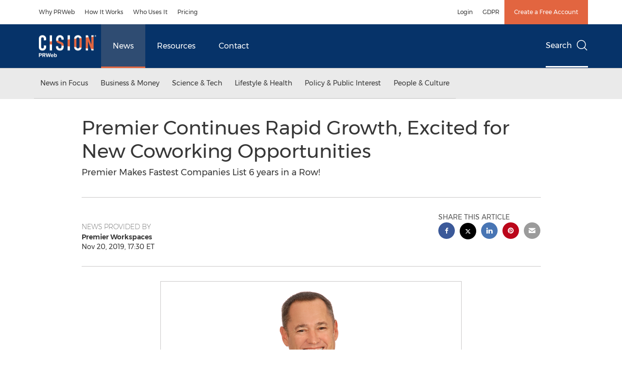

--- FILE ---
content_type: text/css
request_url: https://cookiechimp.com/assets/consent_modal-5ca0919b383dd3aa1562593eaeb125a595f3c115f538c2c8b5c62d88aa5fd1ba.css
body_size: 7737
content:
*,:after,:before{--tw-border-spacing-x:0;--tw-border-spacing-y:0;--tw-translate-x:0;--tw-translate-y:0;--tw-rotate:0;--tw-skew-x:0;--tw-skew-y:0;--tw-scale-x:1;--tw-scale-y:1;--tw-pan-x: ;--tw-pan-y: ;--tw-pinch-zoom: ;--tw-scroll-snap-strictness:proximity;--tw-gradient-from-position: ;--tw-gradient-via-position: ;--tw-gradient-to-position: ;--tw-ordinal: ;--tw-slashed-zero: ;--tw-numeric-figure: ;--tw-numeric-spacing: ;--tw-numeric-fraction: ;--tw-ring-inset: ;--tw-ring-offset-width:0px;--tw-ring-offset-color:#fff;--tw-ring-color:rgba(59,130,246,.5);--tw-ring-offset-shadow:0 0 #0000;--tw-ring-shadow:0 0 #0000;--tw-shadow:0 0 #0000;--tw-shadow-colored:0 0 #0000;--tw-blur: ;--tw-brightness: ;--tw-contrast: ;--tw-grayscale: ;--tw-hue-rotate: ;--tw-invert: ;--tw-saturate: ;--tw-sepia: ;--tw-drop-shadow: ;--tw-backdrop-blur: ;--tw-backdrop-brightness: ;--tw-backdrop-contrast: ;--tw-backdrop-grayscale: ;--tw-backdrop-hue-rotate: ;--tw-backdrop-invert: ;--tw-backdrop-opacity: ;--tw-backdrop-saturate: ;--tw-backdrop-sepia: ;--tw-contain-size: ;--tw-contain-layout: ;--tw-contain-paint: ;--tw-contain-style: }::backdrop{--tw-border-spacing-x:0;--tw-border-spacing-y:0;--tw-translate-x:0;--tw-translate-y:0;--tw-rotate:0;--tw-skew-x:0;--tw-skew-y:0;--tw-scale-x:1;--tw-scale-y:1;--tw-pan-x: ;--tw-pan-y: ;--tw-pinch-zoom: ;--tw-scroll-snap-strictness:proximity;--tw-gradient-from-position: ;--tw-gradient-via-position: ;--tw-gradient-to-position: ;--tw-ordinal: ;--tw-slashed-zero: ;--tw-numeric-figure: ;--tw-numeric-spacing: ;--tw-numeric-fraction: ;--tw-ring-inset: ;--tw-ring-offset-width:0px;--tw-ring-offset-color:#fff;--tw-ring-color:rgba(59,130,246,.5);--tw-ring-offset-shadow:0 0 #0000;--tw-ring-shadow:0 0 #0000;--tw-shadow:0 0 #0000;--tw-shadow-colored:0 0 #0000;--tw-blur: ;--tw-brightness: ;--tw-contrast: ;--tw-grayscale: ;--tw-hue-rotate: ;--tw-invert: ;--tw-saturate: ;--tw-sepia: ;--tw-drop-shadow: ;--tw-backdrop-blur: ;--tw-backdrop-brightness: ;--tw-backdrop-contrast: ;--tw-backdrop-grayscale: ;--tw-backdrop-hue-rotate: ;--tw-backdrop-invert: ;--tw-backdrop-opacity: ;--tw-backdrop-saturate: ;--tw-backdrop-sepia: ;--tw-contain-size: ;--tw-contain-layout: ;--tw-contain-paint: ;--tw-contain-style: }/*! tailwindcss v3.4.19 | MIT License | https://tailwindcss.com*/*,:after,:before{box-sizing:border-box;border:0 solid #e5e7eb}:after,:before{--tw-content:""}:host,html{line-height:1.5;-webkit-text-size-adjust:100%;-moz-tab-size:4;-o-tab-size:4;tab-size:4;font-family:Inter,ui-sans-serif,system-ui,sans-serif,Apple Color Emoji,Segoe UI Emoji,Segoe UI Symbol,Noto Color Emoji;font-feature-settings:normal;font-variation-settings:normal;-webkit-tap-highlight-color:transparent}body{margin:0;line-height:inherit}hr{height:0;color:inherit;border-top-width:1px}abbr:where([title]){-webkit-text-decoration:underline dotted;text-decoration:underline dotted}h1,h2,h3,h4,h5,h6{font-size:inherit;font-weight:inherit}a{color:inherit;text-decoration:inherit}b,strong{font-weight:bolder}code,kbd,pre,samp{font-family:ui-monospace,SFMono-Regular,Menlo,Monaco,Consolas,Liberation Mono,Courier New,monospace;font-feature-settings:normal;font-variation-settings:normal;font-size:1em}small{font-size:80%}sub,sup{font-size:75%;line-height:0;position:relative;vertical-align:baseline}sub{bottom:-.25em}sup{top:-.5em}table{text-indent:0;border-color:inherit;border-collapse:collapse}button,input,optgroup,select,textarea{font-family:inherit;font-feature-settings:inherit;font-variation-settings:inherit;font-size:100%;font-weight:inherit;line-height:inherit;letter-spacing:inherit;color:inherit;margin:0;padding:0}button,select{text-transform:none}button,input:where([type=button]),input:where([type=reset]),input:where([type=submit]){-webkit-appearance:button;background-color:transparent;background-image:none}:-moz-focusring{outline:auto}:-moz-ui-invalid{box-shadow:none}progress{vertical-align:baseline}::-webkit-inner-spin-button,::-webkit-outer-spin-button{height:auto}[type=search]{-webkit-appearance:textfield;outline-offset:-2px}::-webkit-search-decoration{-webkit-appearance:none}::-webkit-file-upload-button{-webkit-appearance:button;font:inherit}summary{display:list-item}blockquote,dd,dl,figure,h1,h2,h3,h4,h5,h6,hr,p,pre{margin:0}fieldset{margin:0}fieldset,legend{padding:0}menu,ol,ul{list-style:none;margin:0;padding:0}dialog{padding:0}textarea{resize:vertical}input::-moz-placeholder,textarea::-moz-placeholder{opacity:1;color:#9ca3af}input::placeholder,textarea::placeholder{opacity:1;color:#9ca3af}[role=button],button{cursor:pointer}:disabled{cursor:default}audio,canvas,embed,iframe,img,object,svg,video{display:block;vertical-align:middle}img,video{max-width:100%;height:auto}[hidden]:where(:not([hidden=until-found])){display:none}input:where(:not([type])),input:where([type=date]),input:where([type=datetime-local]),input:where([type=email]),input:where([type=month]),input:where([type=number]),input:where([type=password]),input:where([type=search]),input:where([type=tel]),input:where([type=text]),input:where([type=time]),input:where([type=url]),input:where([type=week]),select,select:where([multiple]),textarea{-webkit-appearance:none;-moz-appearance:none;appearance:none;background-color:#fff;border-color:#6b7280;border-width:1px;border-radius:0;padding:.5rem .75rem;font-size:1rem;line-height:1.5rem;--tw-shadow:0 0 #0000}input:where(:not([type])):focus,input:where([type=date]):focus,input:where([type=datetime-local]):focus,input:where([type=email]):focus,input:where([type=month]):focus,input:where([type=number]):focus,input:where([type=password]):focus,input:where([type=search]):focus,input:where([type=tel]):focus,input:where([type=text]):focus,input:where([type=time]):focus,input:where([type=url]):focus,input:where([type=week]):focus,select:focus,select:where([multiple]):focus,textarea:focus{outline:2px solid transparent;outline-offset:2px;--tw-ring-inset:var(--tw-empty,/*!*/ /*!*/);--tw-ring-offset-width:0px;--tw-ring-offset-color:#fff;--tw-ring-color:#2563eb;--tw-ring-offset-shadow:var(--tw-ring-inset) 0 0 0 var(--tw-ring-offset-width) var(--tw-ring-offset-color);--tw-ring-shadow:var(--tw-ring-inset) 0 0 0 calc(1px + var(--tw-ring-offset-width)) var(--tw-ring-color);box-shadow:var(--tw-ring-offset-shadow),var(--tw-ring-shadow),var(--tw-shadow);border-color:#2563eb}input::-moz-placeholder,textarea::-moz-placeholder{color:#6b7280;opacity:1}input::placeholder,textarea::placeholder{color:#6b7280;opacity:1}::-webkit-datetime-edit-fields-wrapper{padding:0}::-webkit-date-and-time-value{min-height:1.5em;text-align:inherit}::-webkit-datetime-edit{display:inline-flex}::-webkit-datetime-edit,::-webkit-datetime-edit-day-field,::-webkit-datetime-edit-hour-field,::-webkit-datetime-edit-meridiem-field,::-webkit-datetime-edit-millisecond-field,::-webkit-datetime-edit-minute-field,::-webkit-datetime-edit-month-field,::-webkit-datetime-edit-second-field,::-webkit-datetime-edit-year-field{padding-top:0;padding-bottom:0}select{background-image:url("data:image/svg+xml;charset=utf-8,%3Csvg xmlns='http://www.w3.org/2000/svg' fill='none' viewBox='0 0 20 20'%3E%3Cpath stroke='%236b7280' stroke-linecap='round' stroke-linejoin='round' stroke-width='1.5' d='m6 8 4 4 4-4'/%3E%3C/svg%3E");background-position:right .5rem center;background-repeat:no-repeat;background-size:1.5em 1.5em;padding-right:2.5rem;-webkit-print-color-adjust:exact;print-color-adjust:exact}select:where([multiple]),select:where([size]:not([size="1"])){background-image:none;background-position:0 0;background-repeat:unset;background-size:initial;padding-right:.75rem;-webkit-print-color-adjust:unset;print-color-adjust:unset}input:where([type=checkbox]),input:where([type=radio]){-webkit-appearance:none;-moz-appearance:none;appearance:none;padding:0;-webkit-print-color-adjust:exact;print-color-adjust:exact;display:inline-block;vertical-align:middle;background-origin:border-box;-webkit-user-select:none;-moz-user-select:none;user-select:none;flex-shrink:0;height:1rem;width:1rem;color:#2563eb;background-color:#fff;border-color:#6b7280;border-width:1px;--tw-shadow:0 0 #0000}input:where([type=checkbox]){border-radius:0}input:where([type=radio]){border-radius:100%}input:where([type=checkbox]):focus,input:where([type=radio]):focus{outline:2px solid transparent;outline-offset:2px;--tw-ring-inset:var(--tw-empty,/*!*/ /*!*/);--tw-ring-offset-width:2px;--tw-ring-offset-color:#fff;--tw-ring-color:#2563eb;--tw-ring-offset-shadow:var(--tw-ring-inset) 0 0 0 var(--tw-ring-offset-width) var(--tw-ring-offset-color);--tw-ring-shadow:var(--tw-ring-inset) 0 0 0 calc(2px + var(--tw-ring-offset-width)) var(--tw-ring-color);box-shadow:var(--tw-ring-offset-shadow),var(--tw-ring-shadow),var(--tw-shadow)}input:where([type=checkbox]):checked,input:where([type=radio]):checked{border-color:transparent;background-color:currentColor;background-size:100% 100%;background-position:50%;background-repeat:no-repeat}input:where([type=checkbox]):checked{background-image:url("data:image/svg+xml;charset=utf-8,%3Csvg xmlns='http://www.w3.org/2000/svg' fill='%23fff' viewBox='0 0 16 16'%3E%3Cpath d='M12.207 4.793a1 1 0 0 1 0 1.414l-5 5a1 1 0 0 1-1.414 0l-2-2a1 1 0 0 1 1.414-1.414L6.5 9.086l4.293-4.293a1 1 0 0 1 1.414 0'/%3E%3C/svg%3E")}@media (forced-colors:active) {input:where([type=checkbox]):checked{-webkit-appearance:auto;-moz-appearance:auto;appearance:auto}}input:where([type=radio]):checked{background-image:url("data:image/svg+xml;charset=utf-8,%3Csvg xmlns='http://www.w3.org/2000/svg' fill='%23fff' viewBox='0 0 16 16'%3E%3Ccircle cx='8' cy='8' r='3'/%3E%3C/svg%3E")}@media (forced-colors:active) {input:where([type=radio]):checked{-webkit-appearance:auto;-moz-appearance:auto;appearance:auto}}input:where([type=checkbox]):checked:focus,input:where([type=checkbox]):checked:hover,input:where([type=radio]):checked:focus,input:where([type=radio]):checked:hover{border-color:transparent;background-color:currentColor}input:where([type=checkbox]):indeterminate{background-image:url("data:image/svg+xml;charset=utf-8,%3Csvg xmlns='http://www.w3.org/2000/svg' fill='none' viewBox='0 0 16 16'%3E%3Cpath stroke='%23fff' stroke-linecap='round' stroke-linejoin='round' stroke-width='2' d='M4 8h8'/%3E%3C/svg%3E");border-color:transparent;background-color:currentColor;background-size:100% 100%;background-position:50%;background-repeat:no-repeat}@media (forced-colors:active) {input:where([type=checkbox]):indeterminate{-webkit-appearance:auto;-moz-appearance:auto;appearance:auto}}input:where([type=checkbox]):indeterminate:focus,input:where([type=checkbox]):indeterminate:hover{border-color:transparent;background-color:currentColor}input:where([type=file]){background:unset;border-color:inherit;border-width:0;border-radius:0;padding:0;font-size:unset;line-height:inherit}input:where([type=file]):focus{outline:1px solid ButtonText;outline:1px auto -webkit-focus-ring-color}body{display:flex;flex-direction:column;min-height:100vh;min-height:-webkit-fill-available}.main{flex:1}a{color:rgb(37 99 235/var(--tw-text-opacity,1))}a,a:focus,a:hover{--tw-text-opacity:1}a:focus,a:hover{color:rgb(59 130 246/var(--tw-text-opacity,1));transform:none}ul{list-style-type:disc}ol,ul{list-style-position:inside}ol{list-style-type:decimal}.table{width:100%}.table td,.table th{vertical-align:top}.table-responsive{display:block;width:100%;overflow-x:auto}button .when-disabled{display:none}button .when-enabled,button[disabled] .when-disabled{display:initial}button[disabled] .when-enabled{display:none}.form-group{position:relative;margin-bottom:2rem}.form-input[disabled]{--tw-bg-opacity:1;background-color:rgb(229 231 235/var(--tw-bg-opacity,1))}div.form-control{-webkit-appearance:none;-moz-appearance:none;appearance:none;background-color:#fff;border-width:1px;padding:.5rem .75rem;font-size:1rem;line-height:1.5rem}@media (min-width:640px){select{font-size:.875rem;line-height:1.25rem}}select:not([multiple]){margin-top:.25rem;display:block;width:100%;border-radius:.375rem;--tw-border-opacity:1;border-color:rgb(209 213 219/var(--tw-border-opacity,1));--tw-shadow:0 1px 2px 0 rgba(0,0,0,.05);--tw-shadow-colored:0 1px 2px 0 var(--tw-shadow-color);box-shadow:var(--tw-ring-offset-shadow,0 0 #0000),var(--tw-ring-shadow,0 0 #0000),var(--tw-shadow)}select:not([multiple]):focus{--tw-border-opacity:1;border-color:rgb(191 219 254/var(--tw-border-opacity,1));--tw-ring-offset-shadow:var(--tw-ring-inset) 0 0 0 var(--tw-ring-offset-width) var(--tw-ring-offset-color);--tw-ring-shadow:var(--tw-ring-inset) 0 0 0 calc(3px + var(--tw-ring-offset-width)) var(--tw-ring-color);box-shadow:var(--tw-ring-offset-shadow),var(--tw-ring-shadow),var(--tw-shadow,0 0 #0000);--tw-ring-color:rgb(191 219 254/var(--tw-ring-opacity,1));--tw-ring-opacity:0.5}select:not([multiple])[disabled]{--tw-bg-opacity:1;background-color:rgb(229 231 235/var(--tw-bg-opacity,1))}select[multiple]{margin-top:.25rem;display:block;width:100%;border-radius:.375rem;--tw-border-opacity:1;border-color:rgb(209 213 219/var(--tw-border-opacity,1));--tw-shadow:0 1px 2px 0 rgba(0,0,0,.05);--tw-shadow-colored:0 1px 2px 0 var(--tw-shadow-color);box-shadow:var(--tw-ring-offset-shadow,0 0 #0000),var(--tw-ring-shadow,0 0 #0000),var(--tw-shadow)}select[multiple]:focus{--tw-border-opacity:1;border-color:rgb(191 219 254/var(--tw-border-opacity,1));--tw-ring-offset-shadow:var(--tw-ring-inset) 0 0 0 var(--tw-ring-offset-width) var(--tw-ring-offset-color);--tw-ring-shadow:var(--tw-ring-inset) 0 0 0 calc(3px + var(--tw-ring-offset-width)) var(--tw-ring-color);box-shadow:var(--tw-ring-offset-shadow),var(--tw-ring-shadow),var(--tw-shadow,0 0 #0000);--tw-ring-color:rgb(191 219 254/var(--tw-ring-opacity,1));--tw-ring-opacity:0.5}select[multiple][disabled]{--tw-bg-opacity:1;background-color:rgb(229 231 235/var(--tw-bg-opacity,1))}.label,label{margin-bottom:.25rem;display:block;font-size:.875rem;font-weight:500;line-height:1.25rem;--tw-text-opacity:1;color:rgb(55 65 81/var(--tw-text-opacity,1))}.form-hint{font-size:.75rem;line-height:1rem;font-style:italic;--tw-text-opacity:1;color:rgb(75 85 99/var(--tw-text-opacity,1))}.form-hint.error{margin-top:.25rem;font-size:.875rem;line-height:1.25rem;font-style:italic;line-height:1.5;--tw-text-opacity:1;color:rgb(239 68 68/var(--tw-text-opacity,1))}.caret{pointer-events:none;position:absolute;top:0;bottom:0;right:0;display:flex;align-items:center;padding-left:.5rem;padding-right:.5rem;--tw-text-opacity:1;color:rgb(31 41 55/var(--tw-text-opacity,1))}form.inline .form-group{display:flex;align-items:center;justify-content:flex-start}form.inline .form-group .input{flex:1 1 0%}form.inline .form-group .label{width:25%}.form-checkbox{border-radius:var(--border-radius);--tw-border-opacity:1;border-color:rgb(209 213 219/var(--tw-border-opacity,1));--tw-text-opacity:1;color:rgb(37 99 235/var(--tw-text-opacity,1));--tw-shadow:0 1px 2px 0 rgba(0,0,0,.05);--tw-shadow-colored:0 1px 2px 0 var(--tw-shadow-color);box-shadow:var(--tw-ring-offset-shadow,0 0 #0000),var(--tw-ring-shadow,0 0 #0000),var(--tw-shadow)}.form-checkbox:focus{--tw-border-opacity:1;border-color:rgb(191 219 254/var(--tw-border-opacity,1));--tw-ring-offset-shadow:var(--tw-ring-inset) 0 0 0 var(--tw-ring-offset-width) var(--tw-ring-offset-color);--tw-ring-shadow:var(--tw-ring-inset) 0 0 0 calc(3px + var(--tw-ring-offset-width)) var(--tw-ring-color);box-shadow:var(--tw-ring-offset-shadow),var(--tw-ring-shadow),var(--tw-shadow,0 0 #0000);--tw-ring-color:rgb(191 219 254/var(--tw-ring-opacity,1));--tw-ring-opacity:0.5}.form-checkbox[disabled]{--tw-bg-opacity:1;background-color:rgb(229 231 235/var(--tw-bg-opacity,1))}.input-file{height:auto;z-index:2;cursor:pointer;position:absolute;display:inline-block;overflow:hidden;border-style:none;padding:.75rem 0;opacity:0}.input-file+label{cursor:pointer;height:40px;line-height:40px;transition:background .3s ease,transform .3s ease,color .2s ease;display:inline-flex;align-items:center;justify-content:space-between;border-radius:var(--border-radius);padding:0 1rem;text-align:center;font-size:.875rem;line-height:1.25rem;font-weight:600;text-decoration-line:none;--tw-shadow:0 1px 2px 0 rgba(0,0,0,.05);--tw-shadow-colored:0 1px 2px 0 var(--tw-shadow-color);box-shadow:var(--tw-ring-offset-shadow,0 0 #0000),var(--tw-ring-shadow,0 0 #0000),var(--tw-shadow)}.input-file+label:focus{outline:2px solid transparent;outline-offset:2px;--tw-ring-offset-shadow:var(--tw-ring-inset) 0 0 0 var(--tw-ring-offset-width) var(--tw-ring-offset-color);--tw-ring-shadow:var(--tw-ring-inset) 0 0 0 calc(2px + var(--tw-ring-offset-width)) var(--tw-ring-color);box-shadow:var(--tw-ring-offset-shadow),var(--tw-ring-shadow),var(--tw-shadow,0 0 #0000);--tw-ring-offset-width:2px}.input-file+label{height:40px;line-height:40px;transition:background .3s ease,transform .3s ease,color .2s ease}.input-file+label:focus,.input-file+label:hover{cursor:pointer}.input-file+label:disabled{cursor:not-allowed;opacity:.75}.input-file+label{--tw-bg-opacity:1;background-color:rgb(55 65 81/var(--tw-bg-opacity,1));--tw-text-opacity:1;color:rgb(255 255 255/var(--tw-text-opacity,1))}.input-file+label:focus{--tw-ring-opacity:1;--tw-ring-color:rgb(75 85 99/var(--tw-ring-opacity,1))}.input-file+label:focus,.input-file+label:hover{--tw-bg-opacity:1;background-color:rgb(75 85 99/var(--tw-bg-opacity,1));--tw-text-opacity:1;color:rgb(255 255 255/var(--tw-text-opacity,1))}.input-file+label.outline{background-color:transparent;--tw-text-opacity:1;color:rgb(55 65 81/var(--tw-text-opacity,1));--tw-shadow:0 0 #0000;--tw-shadow-colored:0 0 #0000;box-shadow:var(--tw-ring-offset-shadow,0 0 #0000),var(--tw-ring-shadow,0 0 #0000),var(--tw-shadow);outline-width:1px}.input-file+label.outline:focus,.input-file+label.outline:hover{--tw-bg-opacity:1;background-color:rgb(75 85 99/var(--tw-bg-opacity,1));--tw-text-opacity:1;color:rgb(255 255 255/var(--tw-text-opacity,1))}.input-file+label:focus{outline:1px dotted #000;outline:5px auto -webkit-focus-ring-color}[type=checkbox]{-webkit-appearance:none;-moz-appearance:none;appearance:none;padding:0;-webkit-print-color-adjust:exact;print-color-adjust:exact;display:inline-block;vertical-align:middle;background-origin:border-box;-webkit-user-select:none;-moz-user-select:none;user-select:none;flex-shrink:0;height:1rem;width:1rem;color:#2563eb;background-color:#fff;border-color:#6b7280;border-width:1px;--tw-shadow:0 0 #0000;border-radius:0}[type=checkbox]:focus{outline:2px solid transparent;outline-offset:2px;--tw-ring-inset:var(--tw-empty,/*!*/ /*!*/);--tw-ring-offset-width:2px;--tw-ring-offset-color:#fff;--tw-ring-color:#2563eb;--tw-ring-shadow:var(--tw-ring-inset) 0 0 0 calc(2px + var(--tw-ring-offset-width)) var(--tw-ring-color);box-shadow:var(--tw-ring-offset-shadow),var(--tw-ring-shadow),var(--tw-shadow)}[type=checkbox]:checked{border-color:transparent;background-color:currentColor;background-size:100% 100%;background-position:50%;background-repeat:no-repeat;background-image:url("data:image/svg+xml;charset=utf-8,%3Csvg xmlns='http://www.w3.org/2000/svg' fill='%23fff' viewBox='0 0 16 16'%3E%3Cpath d='M12.207 4.793a1 1 0 0 1 0 1.414l-5 5a1 1 0 0 1-1.414 0l-2-2a1 1 0 0 1 1.414-1.414L6.5 9.086l4.293-4.293a1 1 0 0 1 1.414 0'/%3E%3C/svg%3E")}@media (forced-colors:active) {[type=checkbox]:checked{-webkit-appearance:auto;-moz-appearance:auto;appearance:auto}}[type=checkbox]:checked:focus,[type=checkbox]:checked:hover{border-color:transparent;background-color:currentColor}[type=checkbox]:indeterminate{background-image:url("data:image/svg+xml;charset=utf-8,%3Csvg xmlns='http://www.w3.org/2000/svg' fill='none' viewBox='0 0 16 16'%3E%3Cpath stroke='%23fff' stroke-linecap='round' stroke-linejoin='round' stroke-width='2' d='M4 8h8'/%3E%3C/svg%3E");border-color:transparent;background-color:currentColor;background-size:100% 100%;background-position:50%;background-repeat:no-repeat}@media (forced-colors:active) {[type=checkbox]:indeterminate{-webkit-appearance:auto;-moz-appearance:auto;appearance:auto}}[type=checkbox]:indeterminate:focus,[type=checkbox]:indeterminate:hover{border-color:transparent;background-color:currentColor}[type=checkbox]{border-radius:var(--border-radius);--tw-border-opacity:1;border-color:rgb(209 213 219/var(--tw-border-opacity,1));--tw-text-opacity:1;color:rgb(37 99 235/var(--tw-text-opacity,1));--tw-shadow:0 1px 2px 0 rgba(0,0,0,.05);--tw-shadow-colored:0 1px 2px 0 var(--tw-shadow-color);box-shadow:var(--tw-ring-offset-shadow,0 0 #0000),var(--tw-ring-shadow,0 0 #0000),var(--tw-shadow)}[type=checkbox]:focus{--tw-border-opacity:1;border-color:rgb(191 219 254/var(--tw-border-opacity,1));--tw-ring-offset-shadow:var(--tw-ring-inset) 0 0 0 var(--tw-ring-offset-width) var(--tw-ring-offset-color);--tw-ring-shadow:var(--tw-ring-inset) 0 0 0 calc(3px + var(--tw-ring-offset-width)) var(--tw-ring-color);box-shadow:var(--tw-ring-offset-shadow),var(--tw-ring-shadow),var(--tw-shadow,0 0 #0000);--tw-ring-color:rgb(191 219 254/var(--tw-ring-opacity,1));--tw-ring-opacity:0.5}[type=checkbox][disabled]{--tw-bg-opacity:1;background-color:rgb(229 231 235/var(--tw-bg-opacity,1))}[type=radio]{-webkit-appearance:none;-moz-appearance:none;appearance:none;padding:0;-webkit-print-color-adjust:exact;print-color-adjust:exact;display:inline-block;vertical-align:middle;background-origin:border-box;-webkit-user-select:none;-moz-user-select:none;user-select:none;flex-shrink:0;height:1rem;width:1rem;color:#2563eb;background-color:#fff;border-color:#6b7280;border-width:1px;--tw-shadow:0 0 #0000;border-radius:100%}[type=radio]:focus{outline:2px solid transparent;outline-offset:2px;--tw-ring-inset:var(--tw-empty,/*!*/ /*!*/);--tw-ring-offset-width:2px;--tw-ring-offset-color:#fff;--tw-ring-color:#2563eb;--tw-ring-offset-shadow:var(--tw-ring-inset) 0 0 0 var(--tw-ring-offset-width) var(--tw-ring-offset-color);--tw-ring-shadow:var(--tw-ring-inset) 0 0 0 calc(2px + var(--tw-ring-offset-width)) var(--tw-ring-color);box-shadow:var(--tw-ring-offset-shadow),var(--tw-ring-shadow),var(--tw-shadow)}[type=radio]:checked{border-color:transparent;background-color:currentColor;background-size:100% 100%;background-position:50%;background-repeat:no-repeat;background-image:url("data:image/svg+xml;charset=utf-8,%3Csvg xmlns='http://www.w3.org/2000/svg' fill='%23fff' viewBox='0 0 16 16'%3E%3Ccircle cx='8' cy='8' r='3'/%3E%3C/svg%3E")}@media (forced-colors:active) {[type=radio]:checked{-webkit-appearance:auto;-moz-appearance:auto;appearance:auto}}[type=radio]:checked:focus,[type=radio]:checked:hover{border-color:transparent;background-color:currentColor}.font-display{font-size:4rem}.font-display,.h1,h1{font-weight:700;line-height:1.25;letter-spacing:-.025em}.h1,h1{font-size:2.5rem}.h2,h2{font-size:2rem;font-weight:700;line-height:1.25}.h3,h3{font-size:1.5rem}.h3,.h4,h3,h4{font-weight:700;line-height:1.5}.h4,h4{font-size:1.125rem}.h5,h5{font-size:.875rem;line-height:1.25rem;font-weight:700;text-transform:uppercase;letter-spacing:.025em}.sr-only{position:absolute;width:1px;height:1px;padding:0;margin:-1px;overflow:hidden;clip:rect(0,0,0,0);white-space:nowrap;border-width:0}.pointer-events-none{pointer-events:none}.absolute{position:absolute}.relative{position:relative}.inset-0{inset:0}.m-0{margin:0}.mx-6{margin-left:1.5rem;margin-right:1.5rem}.my-2{margin-top:.5rem;margin-bottom:.5rem}.my-4{margin-top:1rem;margin-bottom:1rem}.mb-1{margin-bottom:.25rem}.mb-2{margin-bottom:.5rem}.mb-3{margin-bottom:.75rem}.mb-4{margin-bottom:1rem}.mb-6{margin-bottom:1.5rem}.ml-2{margin-left:.5rem}.mr-1{margin-right:.25rem}.mr-2{margin-right:.5rem}.mt-1{margin-top:.25rem}.mt-2{margin-top:.5rem}.mt-3{margin-top:.75rem}.mt-4{margin-top:1rem}.mt-6{margin-top:1.5rem}.inline-block{display:inline-block}.inline{display:inline}.flex{display:flex}.inline-flex{display:inline-flex}.table{display:table}.grid{display:grid}.hidden{display:none}.h-3{height:.75rem}.h-4{height:1rem}.h-5{height:1.25rem}.h-6{height:1.5rem}.h-full{height:100%}.w-11{width:2.75rem}.w-3{width:.75rem}.w-4{width:1rem}.w-5{width:1.25rem}.w-\[150px\]{width:150px}.w-\[250px\]{width:250px}.w-fit{width:-moz-fit-content;width:fit-content}.w-full{width:100%}.min-w-full{min-width:100%}.max-w-\[100px\]{max-width:100px}.max-w-\[150px\]{max-width:150px}.max-w-\[200px\]{max-width:200px}.max-w-\[300px\]{max-width:300px}.flex-shrink-0{flex-shrink:0}.table-fixed{table-layout:fixed}.translate-x-0{--tw-translate-x:0px}.translate-x-0,.translate-x-5{transform:translate(var(--tw-translate-x),var(--tw-translate-y)) rotate(var(--tw-rotate)) skewX(var(--tw-skew-x)) skewY(var(--tw-skew-y)) scaleX(var(--tw-scale-x)) scaleY(var(--tw-scale-y))}.translate-x-5{--tw-translate-x:1.25rem}.transform{transform:translate(var(--tw-translate-x),var(--tw-translate-y)) rotate(var(--tw-rotate)) skewX(var(--tw-skew-x)) skewY(var(--tw-skew-y)) scaleX(var(--tw-scale-x)) scaleY(var(--tw-scale-y))}.cursor-pointer{cursor:pointer}.select-none{-webkit-user-select:none;-moz-user-select:none;user-select:none}.grid-cols-2{grid-template-columns:repeat(2,minmax(0,1fr))}.flex-row{flex-direction:row}.flex-row-reverse{flex-direction:row-reverse}.flex-wrap{flex-wrap:wrap}.items-center{align-items:center}.justify-center{justify-content:center}.justify-between{justify-content:space-between}.gap-2{gap:.5rem}.gap-x-2{-moz-column-gap:.5rem;column-gap:.5rem}.divide-y>:not([hidden])~:not([hidden]){--tw-divide-y-reverse:0;border-top-width:calc(1px*(1 - var(--tw-divide-y-reverse)));border-bottom-width:calc(1px*var(--tw-divide-y-reverse))}.divide-gray-400\/25>:not([hidden])~:not([hidden]){border-color:rgba(156,163,175,.25)}.overflow-x-hidden{overflow-x:hidden}.truncate{overflow:hidden;text-overflow:ellipsis}.truncate,.whitespace-nowrap{white-space:nowrap}.text-pretty{text-wrap:pretty}.break-words{overflow-wrap:break-word}.break-all{word-break:break-all}.rounded{border-radius:var(--border-radius)}.rounded-full{border-radius:9999px}.rounded-lg{border-radius:var(--border-radius-lg)}.rounded-b-none{border-bottom-right-radius:0;border-bottom-left-radius:0}.border{border-width:1px}.border-2{border-width:2px}.border-b{border-bottom-width:1px}.border-t{border-top-width:1px}.border-gray-400\/25{border-color:rgba(156,163,175,.25)}.border-transparent{border-color:transparent}.bg-body-bg{background-color:var(--bg)}.bg-gray-300\/25{background-color:rgba(209,213,219,.25)}.bg-gray-400\/75{background-color:rgba(156,163,175,.75)}.bg-primary-bg{background-color:var(--primary-bg)}.bg-white{--tw-bg-opacity:1;background-color:rgb(255 255 255/var(--tw-bg-opacity,1))}.bg-white\/25{background-color:hsla(0,0%,100%,.25)}.bg-white\/75{background-color:hsla(0,0%,100%,.75)}.bg-zinc-400\/75{background-color:hsla(240,5%,65%,.75)}.px-2{padding-left:.5rem;padding-right:.5rem}.px-3{padding-left:.75rem;padding-right:.75rem}.px-4{padding-left:1rem;padding-right:1rem}.py-0\.5{padding-top:.125rem;padding-bottom:.125rem}.py-1{padding-top:.25rem;padding-bottom:.25rem}.py-2{padding-top:.5rem;padding-bottom:.5rem}.py-6{padding-top:1.5rem;padding-bottom:1.5rem}.pb-2{padding-bottom:.5rem}.pl-0{padding-left:0}.pr-3{padding-right:.75rem}.pt-4{padding-top:1rem}.text-left{text-align:left}.text-right{text-align:right}.text-sm{font-size:.875rem;line-height:1.25rem}.text-xs{font-size:.75rem;line-height:1rem}.font-bold{font-weight:700}.font-medium{font-weight:500}.font-normal{font-weight:400}.text-body-heading{color:var(--heading-color)}.text-body-link{color:var(--link-color)}.text-body-text{color:var(--text-color)}.text-gray-300{--tw-text-opacity:1;color:rgb(209 213 219/var(--tw-text-opacity,1))}.text-gray-400{--tw-text-opacity:1;color:rgb(156 163 175/var(--tw-text-opacity,1))}.text-gray-500{--tw-text-opacity:1;color:rgb(107 114 128/var(--tw-text-opacity,1))}.text-gray-600{--tw-text-opacity:1;color:rgb(75 85 99/var(--tw-text-opacity,1))}.text-primary-bg{color:var(--primary-bg)}.underline{text-decoration-line:underline}.underline-offset-2{text-underline-offset:2px}.underline-offset-4{text-underline-offset:4px}.antialiased{-webkit-font-smoothing:antialiased;-moz-osx-font-smoothing:grayscale}.opacity-0{opacity:0}.opacity-100{opacity:1}.shadow{--tw-shadow:0 1px 3px 0 rgba(0,0,0,.1),0 1px 2px -1px rgba(0,0,0,.1);--tw-shadow-colored:0 1px 3px 0 var(--tw-shadow-color),0 1px 2px -1px var(--tw-shadow-color);box-shadow:var(--tw-ring-offset-shadow,0 0 #0000),var(--tw-ring-shadow,0 0 #0000),var(--tw-shadow)}.ring-0{--tw-ring-offset-shadow:var(--tw-ring-inset) 0 0 0 var(--tw-ring-offset-width) var(--tw-ring-offset-color);--tw-ring-shadow:var(--tw-ring-inset) 0 0 0 calc(var(--tw-ring-offset-width)) var(--tw-ring-color)}.ring-0,.ring-1{box-shadow:var(--tw-ring-offset-shadow),var(--tw-ring-shadow),var(--tw-shadow,0 0 #0000)}.ring-1{--tw-ring-offset-shadow:var(--tw-ring-inset) 0 0 0 var(--tw-ring-offset-width) var(--tw-ring-offset-color);--tw-ring-shadow:var(--tw-ring-inset) 0 0 0 calc(1px + var(--tw-ring-offset-width)) var(--tw-ring-color)}.ring-gray-200{--tw-ring-opacity:1;--tw-ring-color:rgb(229 231 235/var(--tw-ring-opacity,1))}.transition{transition-property:color,background-color,border-color,text-decoration-color,fill,stroke,opacity,box-shadow,transform,filter,backdrop-filter;transition-timing-function:cubic-bezier(.4,0,.2,1);transition-duration:.15s}.transition-colors{transition-property:color,background-color,border-color,text-decoration-color,fill,stroke;transition-timing-function:cubic-bezier(.4,0,.2,1);transition-duration:.15s}.transition-opacity{transition-property:opacity;transition-timing-function:cubic-bezier(.4,0,.2,1);transition-duration:.15s}.duration-100{transition-duration:.1s}.duration-200{transition-duration:.2s}.ease-in{transition-timing-function:cubic-bezier(.4,0,1,1)}.ease-in-out{transition-timing-function:cubic-bezier(.4,0,.2,1)}.ease-out{transition-timing-function:cubic-bezier(0,0,.2,1)}.tippy-box[data-animation=fade][data-state=hidden]{opacity:0}[data-tippy-root]{max-width:calc(100vw - 10px)}.tippy-box{position:relative;background-color:#333;color:#fff;border-radius:4px;font-size:14px;line-height:1.4;white-space:normal;outline:0;transition-property:transform,visibility,opacity}.tippy-box[data-placement^=top]>.tippy-arrow{bottom:0}.tippy-box[data-placement^=top]>.tippy-arrow:before{bottom:-7px;left:0;border-width:8px 8px 0;border-top-color:initial;transform-origin:center top}.tippy-box[data-placement^=bottom]>.tippy-arrow{top:0}.tippy-box[data-placement^=bottom]>.tippy-arrow:before{top:-7px;left:0;border-width:0 8px 8px;border-bottom-color:initial;transform-origin:center bottom}.tippy-box[data-placement^=left]>.tippy-arrow{right:0}.tippy-box[data-placement^=left]>.tippy-arrow:before{border-width:8px 0 8px 8px;border-left-color:initial;right:-7px;transform-origin:center left}.tippy-box[data-placement^=right]>.tippy-arrow{left:0}.tippy-box[data-placement^=right]>.tippy-arrow:before{left:-7px;border-width:8px 8px 8px 0;border-right-color:initial;transform-origin:center right}.tippy-box[data-inertia][data-state=visible]{transition-timing-function:cubic-bezier(.54,1.5,.38,1.11)}.tippy-arrow{width:16px;height:16px;color:#333}.tippy-arrow:before{content:"";position:absolute;border-color:transparent;border-style:solid}.tippy-content{position:relative;padding:5px 9px;z-index:1}.prose-section{color:var(--tw-prose-body);max-width:65ch}.prose-section :where(p):not(:where([class~=not-prose],[class~=not-prose] *)){margin-top:1.25em;margin-bottom:1.25em}.prose-section :where([class~=lead]):not(:where([class~=not-prose],[class~=not-prose] *)){color:var(--tw-prose-lead);font-size:1.25em;line-height:1.6;margin-top:1.2em;margin-bottom:1.2em}.prose-section :where(a):not(:where([class~=not-prose],[class~=not-prose] *)){color:var(--tw-prose-links);text-decoration:underline;font-weight:500}.prose-section :where(strong):not(:where([class~=not-prose],[class~=not-prose] *)){color:var(--tw-prose-bold);font-weight:600}.prose-section :where(a strong):not(:where([class~=not-prose],[class~=not-prose] *)){color:inherit}.prose-section :where(blockquote strong):not(:where([class~=not-prose],[class~=not-prose] *)){color:inherit}.prose-section :where(thead th strong):not(:where([class~=not-prose],[class~=not-prose] *)){color:inherit}.prose-section :where(ol):not(:where([class~=not-prose],[class~=not-prose] *)){list-style-type:decimal;margin-top:1.25em;margin-bottom:1.25em;padding-inline-start:1.625em}.prose-section :where(ol[type=A]):not(:where([class~=not-prose],[class~=not-prose] *)){list-style-type:upper-alpha}.prose-section :where(ol[type=a]):not(:where([class~=not-prose],[class~=not-prose] *)){list-style-type:lower-alpha}.prose-section :where(ol[type=A s]):not(:where([class~=not-prose],[class~=not-prose] *)){list-style-type:upper-alpha}.prose-section :where(ol[type=a s]):not(:where([class~=not-prose],[class~=not-prose] *)){list-style-type:lower-alpha}.prose-section :where(ol[type=I]):not(:where([class~=not-prose],[class~=not-prose] *)){list-style-type:upper-roman}.prose-section :where(ol[type=i]):not(:where([class~=not-prose],[class~=not-prose] *)){list-style-type:lower-roman}.prose-section :where(ol[type=I s]):not(:where([class~=not-prose],[class~=not-prose] *)){list-style-type:upper-roman}.prose-section :where(ol[type=i s]):not(:where([class~=not-prose],[class~=not-prose] *)){list-style-type:lower-roman}.prose-section :where(ol[type="1"]):not(:where([class~=not-prose],[class~=not-prose] *)){list-style-type:decimal}.prose-section :where(ul):not(:where([class~=not-prose],[class~=not-prose] *)){list-style-type:disc;margin-top:1.25em;margin-bottom:1.25em;padding-inline-start:1.625em}.prose-section :where(ol>li):not(:where([class~=not-prose],[class~=not-prose] *))::marker{font-weight:400;color:var(--tw-prose-counters)}.prose-section :where(ul>li):not(:where([class~=not-prose],[class~=not-prose] *))::marker{color:var(--tw-prose-bullets)}.prose-section :where(dt):not(:where([class~=not-prose],[class~=not-prose] *)){color:var(--tw-prose-headings);font-weight:600;margin-top:1.25em}.prose-section :where(hr):not(:where([class~=not-prose],[class~=not-prose] *)){border-color:var(--tw-prose-hr);border-top-width:1px;margin-top:3em;margin-bottom:3em}.prose-section :where(blockquote):not(:where([class~=not-prose],[class~=not-prose] *)){font-weight:500;font-style:italic;color:var(--tw-prose-quotes);border-inline-start-width:.25rem;border-inline-start-color:var(--tw-prose-quote-borders);quotes:"\201C""\201D""\2018""\2019";margin-top:1.6em;margin-bottom:1.6em;padding-inline-start:1em}.prose-section :where(blockquote p:first-of-type):not(:where([class~=not-prose],[class~=not-prose] *)):before{content:open-quote}.prose-section :where(blockquote p:last-of-type):not(:where([class~=not-prose],[class~=not-prose] *)):after{content:close-quote}.prose-section :where(h1):not(:where([class~=not-prose],[class~=not-prose] *)){color:var(--tw-prose-headings);font-weight:800;font-size:2.25em;margin-top:0;margin-bottom:.8888889em;line-height:1.1111111}.prose-section :where(h1 strong):not(:where([class~=not-prose],[class~=not-prose] *)){font-weight:900;color:inherit}.prose-section :where(h2):not(:where([class~=not-prose],[class~=not-prose] *)){color:var(--tw-prose-headings);font-weight:700;font-size:1.5em;margin-top:2em;margin-bottom:1em;line-height:1.3333333}.prose-section :where(h2 strong):not(:where([class~=not-prose],[class~=not-prose] *)){font-weight:800;color:inherit}.prose-section :where(h3):not(:where([class~=not-prose],[class~=not-prose] *)){color:var(--tw-prose-headings);font-weight:600;font-size:1.25em;margin-top:1.6em;margin-bottom:.6em;line-height:1.6}.prose-section :where(h3 strong):not(:where([class~=not-prose],[class~=not-prose] *)){font-weight:700;color:inherit}.prose-section :where(h4):not(:where([class~=not-prose],[class~=not-prose] *)){color:var(--tw-prose-headings);font-weight:600;margin-top:1.5em;margin-bottom:.5em;line-height:1.5}.prose-section :where(h4 strong):not(:where([class~=not-prose],[class~=not-prose] *)){font-weight:700;color:inherit}.prose-section :where(img):not(:where([class~=not-prose],[class~=not-prose] *)){margin-top:2em;margin-bottom:2em}.prose-section :where(picture):not(:where([class~=not-prose],[class~=not-prose] *)){display:block;margin-top:2em;margin-bottom:2em}.prose-section :where(video):not(:where([class~=not-prose],[class~=not-prose] *)){margin-top:2em;margin-bottom:2em}.prose-section :where(kbd):not(:where([class~=not-prose],[class~=not-prose] *)){font-weight:500;font-family:inherit;color:var(--tw-prose-kbd);box-shadow:0 0 0 1px var(--tw-prose-kbd-shadows),0 3px 0 var(--tw-prose-kbd-shadows);font-size:.875em;border-radius:.3125rem;padding-top:.1875em;padding-inline-end:.375em;padding-bottom:.1875em;padding-inline-start:.375em}.prose-section :where(code):not(:where([class~=not-prose],[class~=not-prose] *)){color:var(--tw-prose-code);font-weight:600;font-size:.875em}.prose-section :where(code):not(:where([class~=not-prose],[class~=not-prose] *)):before{content:"`"}.prose-section :where(code):not(:where([class~=not-prose],[class~=not-prose] *)):after{content:"`"}.prose-section :where(a code):not(:where([class~=not-prose],[class~=not-prose] *)){color:inherit}.prose-section :where(h1 code):not(:where([class~=not-prose],[class~=not-prose] *)){color:inherit}.prose-section :where(h2 code):not(:where([class~=not-prose],[class~=not-prose] *)){color:inherit;font-size:.875em}.prose-section :where(h3 code):not(:where([class~=not-prose],[class~=not-prose] *)){color:inherit;font-size:.9em}.prose-section :where(h4 code):not(:where([class~=not-prose],[class~=not-prose] *)){color:inherit}.prose-section :where(blockquote code):not(:where([class~=not-prose],[class~=not-prose] *)){color:inherit}.prose-section :where(thead th code):not(:where([class~=not-prose],[class~=not-prose] *)){color:inherit}.prose-section :where(pre):not(:where([class~=not-prose],[class~=not-prose] *)){color:var(--tw-prose-pre-code);background-color:var(--tw-prose-pre-bg);overflow-x:auto;font-weight:400;font-size:.875em;line-height:1.7142857;margin-top:1.7142857em;margin-bottom:1.7142857em;border-radius:.375rem;padding-top:.8571429em;padding-inline-end:1.1428571em;padding-bottom:.8571429em;padding-inline-start:1.1428571em}.prose-section :where(pre code):not(:where([class~=not-prose],[class~=not-prose] *)){background-color:transparent;border-width:0;border-radius:0;padding:0;font-weight:inherit;color:inherit;font-size:inherit;font-family:inherit;line-height:inherit}.prose-section :where(pre code):not(:where([class~=not-prose],[class~=not-prose] *)):before{content:none}.prose-section :where(pre code):not(:where([class~=not-prose],[class~=not-prose] *)):after{content:none}.prose-section :where(table):not(:where([class~=not-prose],[class~=not-prose] *)){width:100%;table-layout:auto;margin-top:2em;margin-bottom:2em;font-size:.875em;line-height:1.7142857}.prose-section :where(thead):not(:where([class~=not-prose],[class~=not-prose] *)){border-bottom-width:1px;border-bottom-color:var(--tw-prose-th-borders)}.prose-section :where(thead th):not(:where([class~=not-prose],[class~=not-prose] *)){color:var(--tw-prose-headings);font-weight:600;vertical-align:bottom;padding-inline-end:.5714286em;padding-bottom:.5714286em;padding-inline-start:.5714286em}.prose-section :where(tbody tr):not(:where([class~=not-prose],[class~=not-prose] *)){border-bottom-width:1px;border-bottom-color:var(--tw-prose-td-borders)}.prose-section :where(tbody tr:last-child):not(:where([class~=not-prose],[class~=not-prose] *)){border-bottom-width:0}.prose-section :where(tbody td):not(:where([class~=not-prose],[class~=not-prose] *)){vertical-align:baseline}.prose-section :where(tfoot):not(:where([class~=not-prose],[class~=not-prose] *)){border-top-width:1px;border-top-color:var(--tw-prose-th-borders)}.prose-section :where(tfoot td):not(:where([class~=not-prose],[class~=not-prose] *)){vertical-align:top}.prose-section :where(th,td):not(:where([class~=not-prose],[class~=not-prose] *)){text-align:start}.prose-section :where(figure>*):not(:where([class~=not-prose],[class~=not-prose] *)){margin-top:0;margin-bottom:0}.prose-section :where(figcaption):not(:where([class~=not-prose],[class~=not-prose] *)){color:var(--tw-prose-captions);font-size:.875em;line-height:1.4285714;margin-top:.8571429em}.prose-section{--tw-prose-body:#374151;--tw-prose-headings:#111827;--tw-prose-lead:#4b5563;--tw-prose-links:#111827;--tw-prose-bold:#111827;--tw-prose-counters:#6b7280;--tw-prose-bullets:#d1d5db;--tw-prose-hr:#e5e7eb;--tw-prose-quotes:#111827;--tw-prose-quote-borders:#e5e7eb;--tw-prose-captions:#6b7280;--tw-prose-kbd:#111827;--tw-prose-kbd-shadows:rgba(17,24,39,.1);--tw-prose-code:#111827;--tw-prose-pre-code:#e5e7eb;--tw-prose-pre-bg:#1f2937;--tw-prose-th-borders:#d1d5db;--tw-prose-td-borders:#e5e7eb;--tw-prose-invert-body:#d1d5db;--tw-prose-invert-lead:#9ca3af;--tw-prose-invert-counters:#9ca3af;--tw-prose-invert-bullets:#4b5563;--tw-prose-invert-hr:#374151;--tw-prose-invert-quotes:#f3f4f6;--tw-prose-invert-quote-borders:#374151;--tw-prose-invert-captions:#9ca3af;--tw-prose-invert-pre-code:#d1d5db;--tw-prose-invert-th-borders:#4b5563;--tw-prose-invert-td-borders:#374151;font-size:1rem;line-height:1.75}.prose-section :where(picture>img):not(:where([class~=not-prose],[class~=not-prose] *)){margin-top:0;margin-bottom:0}.prose-section :where(li):not(:where([class~=not-prose],[class~=not-prose] *)){margin-top:.5em;margin-bottom:.5em}.prose-section :where(ol>li):not(:where([class~=not-prose],[class~=not-prose] *)){padding-inline-start:.375em}.prose-section :where(ul>li):not(:where([class~=not-prose],[class~=not-prose] *)){padding-inline-start:.375em}.prose-section :where(.prose>ul>li p):not(:where([class~=not-prose],[class~=not-prose] *)){margin-top:.75em;margin-bottom:.75em}.prose-section :where(.prose>ul>li>p:first-child):not(:where([class~=not-prose],[class~=not-prose] *)){margin-top:1.25em}.prose-section :where(.prose>ul>li>p:last-child):not(:where([class~=not-prose],[class~=not-prose] *)){margin-bottom:1.25em}.prose-section :where(.prose>ol>li>p:first-child):not(:where([class~=not-prose],[class~=not-prose] *)){margin-top:1.25em}.prose-section :where(.prose>ol>li>p:last-child):not(:where([class~=not-prose],[class~=not-prose] *)){margin-bottom:1.25em}.prose-section :where(ul ul,ul ol,ol ul,ol ol):not(:where([class~=not-prose],[class~=not-prose] *)){margin-top:.75em;margin-bottom:.75em}.prose-section :where(dl):not(:where([class~=not-prose],[class~=not-prose] *)){margin-top:1.25em;margin-bottom:1.25em}.prose-section :where(dd):not(:where([class~=not-prose],[class~=not-prose] *)){margin-top:.5em;padding-inline-start:1.625em}.prose-section :where(hr+*):not(:where([class~=not-prose],[class~=not-prose] *)){margin-top:0}.prose-section :where(h2+*):not(:where([class~=not-prose],[class~=not-prose] *)){margin-top:0}.prose-section :where(h3+*):not(:where([class~=not-prose],[class~=not-prose] *)){margin-top:0}.prose-section :where(h4+*):not(:where([class~=not-prose],[class~=not-prose] *)){margin-top:0}.prose-section :where(thead th:first-child):not(:where([class~=not-prose],[class~=not-prose] *)){padding-inline-start:0}.prose-section :where(thead th:last-child):not(:where([class~=not-prose],[class~=not-prose] *)){padding-inline-end:0}.prose-section :where(tbody td,tfoot td):not(:where([class~=not-prose],[class~=not-prose] *)){padding-top:.5714286em;padding-inline-end:.5714286em;padding-bottom:.5714286em;padding-inline-start:.5714286em}.prose-section :where(tbody td:first-child,tfoot td:first-child):not(:where([class~=not-prose],[class~=not-prose] *)){padding-inline-start:0}.prose-section :where(tbody td:last-child,tfoot td:last-child):not(:where([class~=not-prose],[class~=not-prose] *)){padding-inline-end:0}.prose-section :where(figure):not(:where([class~=not-prose],[class~=not-prose] *)){margin-top:2em;margin-bottom:2em}.prose-section :where(.prose>:first-child):not(:where([class~=not-prose],[class~=not-prose] *)){margin-top:0}.prose-section :where(.prose>:last-child):not(:where([class~=not-prose],[class~=not-prose] *)){margin-bottom:0}.prose-section{--tw-prose-body:#334155;--tw-prose-headings:#0f172a;--tw-prose-lead:#475569;--tw-prose-links:#0f172a;--tw-prose-bold:#0f172a;--tw-prose-counters:#64748b;--tw-prose-bullets:#cbd5e1;--tw-prose-hr:#e2e8f0;--tw-prose-quotes:#0f172a;--tw-prose-quote-borders:#e2e8f0;--tw-prose-captions:#64748b;--tw-prose-kbd:#0f172a;--tw-prose-kbd-shadows:rgba(15,23,42,.1);--tw-prose-code:#0f172a;--tw-prose-pre-code:#e2e8f0;--tw-prose-pre-bg:#1e293b;--tw-prose-th-borders:#cbd5e1;--tw-prose-td-borders:#e2e8f0;--tw-prose-invert-body:#cbd5e1;--tw-prose-invert-headings:#fff;--tw-prose-invert-lead:#94a3b8;--tw-prose-invert-links:#fff;--tw-prose-invert-bold:#fff;--tw-prose-invert-counters:#94a3b8;--tw-prose-invert-bullets:#475569;--tw-prose-invert-hr:#334155;--tw-prose-invert-quotes:#f1f5f9;--tw-prose-invert-quote-borders:#334155;--tw-prose-invert-captions:#94a3b8;--tw-prose-invert-kbd:#fff;--tw-prose-invert-kbd-shadows:hsla(0,0%,100%,.1);--tw-prose-invert-code:#fff;--tw-prose-invert-pre-code:#cbd5e1;--tw-prose-invert-pre-bg:rgba(0,0,0,.5);--tw-prose-invert-th-borders:#475569;--tw-prose-invert-td-borders:#334155;max-width:none;font-size:.875rem;line-height:1.25rem;color:var(--text-color)}.prose-section :is(:where(a):not(:where([class~=not-prose],[class~=not-prose] *))){font-weight:600;color:var(--link-color);text-underline-offset:2px}.prose-section :is(:where(a):not(:where([class~=not-prose],[class~=not-prose] *))):hover{color:var(--link-color);text-decoration-thickness:2px;text-underline-offset:2px}.prose-section :is(:where(a):not(:where([class~=not-prose],[class~=not-prose] *))):focus{color:var(--link-color);text-decoration-line:underline;text-underline-offset:2px}.prose-section :is(:where(li):not(:where([class~=not-prose],[class~=not-prose] *))){list-style-position:outside}.toggle-details[role=button]:focus-visible{outline:2px solid transparent;outline-offset:2px;--tw-ring-offset-shadow:var(--tw-ring-inset) 0 0 0 var(--tw-ring-offset-width) var(--tw-ring-offset-color);--tw-ring-shadow:var(--tw-ring-inset) 0 0 0 calc(2px + var(--tw-ring-offset-width)) var(--tw-ring-color);box-shadow:var(--tw-ring-offset-shadow),var(--tw-ring-shadow),var(--tw-shadow,0 0 #0000);--tw-ring-inset:inset;--tw-ring-color:var(--primary-bg)}.category-details-toggle:focus-visible,.service-wrapper:focus-visible{outline:2px solid transparent;outline-offset:2px;--tw-ring-offset-shadow:var(--tw-ring-inset) 0 0 0 var(--tw-ring-offset-width) var(--tw-ring-offset-color);--tw-ring-shadow:var(--tw-ring-inset) 0 0 0 calc(2px + var(--tw-ring-offset-width)) var(--tw-ring-color);box-shadow:var(--tw-ring-offset-shadow),var(--tw-ring-shadow),var(--tw-shadow,0 0 #0000);--tw-ring-inset:inset;--tw-ring-color:var(--primary-bg)}.first\:divide-y-0:first-child>:not([hidden])~:not([hidden]){--tw-divide-y-reverse:0;border-top-width:calc(0px*(1 - var(--tw-divide-y-reverse)));border-bottom-width:calc(0px*var(--tw-divide-y-reverse))}.hover\:bg-gray-200\/75:hover{background-color:rgba(229,231,235,.75)}.hover\:bg-gray-50\/25:hover{background-color:rgba(249,250,251,.25)}.hover\:text-gray-700:hover{--tw-text-opacity:1;color:rgb(55 65 81/var(--tw-text-opacity,1))}.hover\:decoration-2:hover{text-decoration-thickness:2px}.focus\:text-gray-700:focus{--tw-text-opacity:1;color:rgb(55 65 81/var(--tw-text-opacity,1))}.focus\:outline-none:focus{outline:2px solid transparent;outline-offset:2px}.focus\:ring-2:focus{--tw-ring-offset-shadow:var(--tw-ring-inset) 0 0 0 var(--tw-ring-offset-width) var(--tw-ring-offset-color);--tw-ring-shadow:var(--tw-ring-inset) 0 0 0 calc(2px + var(--tw-ring-offset-width)) var(--tw-ring-color);box-shadow:var(--tw-ring-offset-shadow),var(--tw-ring-shadow),var(--tw-shadow,0 0 #0000)}.focus\:ring-primary-bg:focus{--tw-ring-color:var(--primary-bg)}.focus\:ring-offset-2:focus{--tw-ring-offset-width:2px}@media (min-width:640px){.sm\:mr-2{margin-right:.5rem}.sm\:inline{display:inline}.sm\:flex{display:flex}.sm\:table-cell{display:table-cell}.sm\:hidden{display:none}.sm\:w-auto{width:auto}.sm\:items-center{align-items:center}.sm\:gap-2{gap:.5rem}.sm\:px-4{padding-left:1rem;padding-right:1rem}}.dark\:divide-zinc-950\/25:where(.dark,.dark *)>:not([hidden])~:not([hidden]){border-color:rgba(9,9,11,.25)}.dark\:border-zinc-950\/25:where(.dark,.dark *){border-color:rgba(9,9,11,.25)}.dark\:bg-black:where(.dark,.dark *){--tw-bg-opacity:1;background-color:rgb(0 0 0/var(--tw-bg-opacity,1))}.dark\:bg-zinc-400\/75:where(.dark,.dark *){background-color:hsla(240,5%,65%,.75)}.dark\:bg-zinc-900\/50:where(.dark,.dark *){background-color:rgba(24,24,27,.5)}.dark\:bg-zinc-950\/25:where(.dark,.dark *){background-color:rgba(9,9,11,.25)}.dark\:text-gray-300:where(.dark,.dark *){--tw-text-opacity:1;color:rgb(209 213 219/var(--tw-text-opacity,1))}.dark\:text-gray-50:where(.dark,.dark *){--tw-text-opacity:1;color:rgb(249 250 251/var(--tw-text-opacity,1))}.dark\:text-zinc-400:where(.dark,.dark *){--tw-text-opacity:1;color:rgb(161 161 170/var(--tw-text-opacity,1))}.dark\:ring-zinc-950\/75:where(.dark,.dark *){--tw-ring-color:rgba(9,9,11,.75)}.dark\:hover\:bg-zinc-950\/25:hover:where(.dark,.dark *){background-color:rgba(9,9,11,.25)}.dark\:hover\:text-body-heading:hover:where(.dark,.dark *){color:var(--heading-color)}.dark\:focus\:text-gray-100:focus:where(.dark,.dark *){--tw-text-opacity:1;color:rgb(243 244 246/var(--tw-text-opacity,1))}
